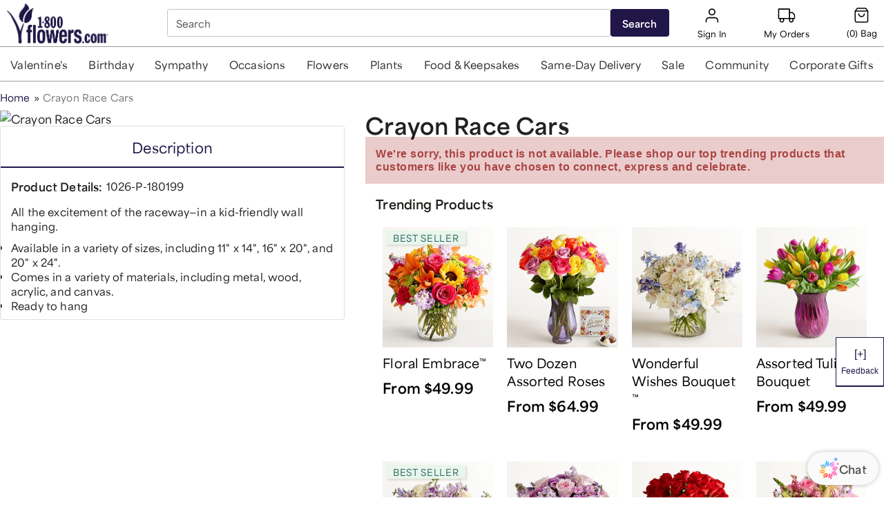

--- FILE ---
content_type: application/javascript; charset=UTF-8
request_url: https://www.1800flowers.com/static/js/DesktopGraphqlHeader.ba7fff88.chunk.js
body_size: 3156
content:
"use strict";(self.__LOADABLE_LOADED_CHUNKS__=self.__LOADABLE_LOADED_CHUNKS__||[]).push([[4179,8938],{4666:function(e,n,r){r.r(n);var i=r(42772),o=r.n(i),t=r(1075),a=r.n(t),l=r(51343),d=r.n(l),s=r(23e3),u=r.n(s),c=r(94555),v=r.n(c),h=r(93142),p=r.n(h),m=r(15466),f=r.n(m),g=r(43041),b=r.n(g),y=r(49543),_=r.n(y),S=r(82336),A=r.n(S),E=r(41594),w=r.n(E),k=r(96894),F=r(80243),C=r(17191),H=r.n(C),N=r(15153),B=r(44199),I=r(58866),q=r(26306),M=r(25609),R=r(98847),x=r(25212),P=r(6404),D=r(46560),O=r(9978),L=r(22569),W=r(23497),U=r(73779),T=r(50046),G=(0,F.Ay)({resolved:{},chunkName:function(){return"DesktopHeaderBlock"},isReady:function(e){var n=this.resolve(e);return!0===this.resolved[n]&&!!r.m[n]},importAsync:function(){return Promise.all([r.e(4118),r.e(3998),r.e(4057),r.e(2410),r.e(9444),r.e(3322),r.e(2233),r.e(4340),r.e(6748),r.e(6481),r.e(2278),r.e(1219),r.e(9569),r.e(9087),r.e(3319),r.e(4420),r.e(6111),r.e(7093)]).then(r.bind(r,85428))},requireAsync:function(e){var n=this,r=this.resolve(e);return this.resolved[r]=!1,this.importAsync(e).then((function(e){return n.resolved[r]=!0,e}))},requireSync:function e(n){var i=this.resolve(n);return r(i)},resolve:function e(){return 85428}}),V=(0,F.Ay)({resolved:{},chunkName:function(){return"AboveBannerEyebrow"},isReady:function(e){var n=this.resolve(e);return!0===this.resolved[n]&&!!r.m[n]},importAsync:function(){return r.e(4481).then(r.bind(r,36946))},requireAsync:function(e){var n=this,r=this.resolve(e);return this.resolved[r]=!1,this.importAsync(e).then((function(e){return n.resolved[r]=!0,e}))},requireSync:function e(n){var i=this.resolve(n);return r(i)},resolve:function e(){return 36946}}),j=(0,F.Ay)({resolved:{},chunkName:function(){return"SiteWideBanner"},isReady:function(e){var n=this.resolve(e);return!0===this.resolved[n]&&!!r.m[n]},importAsync:function(){return r.e(2577).then(r.bind(r,31119))},requireAsync:function(e){var n=this,r=this.resolve(e);return this.resolved[r]=!1,this.importAsync(e).then((function(e){return n.resolved[r]=!0,e}))},requireSync:function e(n){var i=this.resolve(n);return r(i)},resolve:function e(){return 31119}}),z=(0,F.Ay)({resolved:{},chunkName:function(){return"OfferBanner"},isReady:function(e){var n=this.resolve(e);return!0===this.resolved[n]&&!!r.m[n]},importAsync:function(){return Promise.all([r.e(6486),r.e(9087),r.e(373)]).then(r.bind(r,16495))},requireAsync:function(e){var n=this,r=this.resolve(e);return this.resolved[r]=!1,this.importAsync(e).then((function(e){return n.resolved[r]=!0,e}))},requireSync:function e(n){var i=this.resolve(n);return r(i)},resolve:function e(){return 16495}}),Z=(0,F.Ay)({resolved:{},chunkName:function(){return"SiteWideMultiOfferBannerContainer"},isReady:function(e){var n=this.resolve(e);return!0===this.resolved[n]&&!!r.m[n]},importAsync:function(){return Promise.resolve().then(r.bind(r,17592))},requireAsync:function(e){var n=this,r=this.resolve(e);return this.resolved[r]=!1,this.importAsync(e).then((function(e){return n.resolved[r]=!0,e}))},requireSync:function e(n){var i=this.resolve(n);return r(i)},resolve:function e(){return 17592}}),K="desktop",X=function(e){var n,r,i,o,t=e.brand,a=e.layout,l=e.history,d=e.ffWhichCheckoutVariation,s=e.ffIsCovidEyebrowEnabled,u=e.isEyeBrowShow,c=e.activeABTests,v=e.countryName,h=e.globalPartnerData,p=function(){var e;return(["enterprise","enterprise2"].includes(d)||"universal"===c.checkout)&&(null===(e=l.location.pathname)||void 0===e?void 0:e.indexOf("/checkout/"))>=0};if(!p&&"floral"===d)return null;if(!p&&"food"===d&&(null===(n=l.location.pathname)||void 0===n?void 0:n.indexOf("/checkout/order-confirmation"))<0)return null;var m=(0,W.Mj)(null===l||void 0===l||null===(r=l.location)||void 0===r?void 0:r.pathname),f="canada"===(null===m||void 0===m||null===(i=m.countryName)||void 0===i?void 0:i.toLowerCase())||"canada"===(null===v||void 0===v?void 0:v.toLowerCase()),g="england"===(null===m||void 0===m||null===(o=m.countryName)||void 0===o?void 0:o.toLowerCase())||"england"===(null===v||void 0===v?void 0:v.toLowerCase()),b=(0,P.A)(t,(0,R.A)(l,f,g),K,a);return w().createElement(B.X,{query:b,"data-component":"desktopGraphqlHeader"},(function(e){var n,r,i,o,a,d=e.loading,c=e.error,v=e.data;if(d)return null;if(c)return M.A.logError({appName:"mbp-pwa-ui",query:b,component:"DesktopGraphqlHeader.js",message:"Error loading data from Graphql",env:x.S,error:c}),null;if(!v)return M.A.logWarning({appName:"mbp-pwa-ui",query:b,component:"DesktopGraphqlHeader.js",message:"No data returned for query",env:x.S}),null;if(null===v||void 0===v||null===(n=v.findHeader)||void 0===n||null===(n=n.content)||void 0===n||null===(n=n.entries)||void 0===n||!n.length||null===(r=v.findHeader.content.entries[0])||void 0===r||null===(r=r.header_blocks)||void 0===r||!r.length)return M.A.logError({appName:"mbp-pwa-ui",message:"No header blocks returned from API in DesktopGraphqlHeader",brand:t}),null;var p,m=v||{},f=m.findHeader,g=m.findContent,y=f.content.entries[0]||{},_=y.header_blocks||[],S=null===_||void 0===_?void 0:_.some((function(e){var n;return"main_navigation_v2"===(null===e||void 0===e||null===(n=e.menu)||void 0===n||null===(n=n.menu_ref)||void 0===n||null===(n=n[0])||void 0===n?void 0:n._content_type_uid)}));p=(null===g||void 0===g||null===(i=g.content)||void 0===i||null===(i=i.entries)||void 0===i||null===(i=i[0])||void 0===i?void 0:i.brand_tab_links)||[];var A=y.eyebrow||{},E=null===(o=A.countdown_banner)||void 0===o?void 0:o[0],k=(null===y||void 0===y?void 0:y.site_wide_banner_content_zones)||[],F=(null===y||void 0===y?void 0:y.site_wide_banner_pz_campaign_id)||"",C=(null===y||void 0===y?void 0:y.site_wide_banner_fallback_uid)||null,H=(null===y||void 0===y?void 0:y.site_wide_banner_skeleton_height)||null,B=(null===y||void 0===y?void 0:y.site_wide_banner_skeleton_width)||null,I=null===y||void 0===y?void 0:y.offer_gateway_campaign,q=(null===y||void 0===y?void 0:y.swb_multibanner)||{},R=(0,T.r)(y.site_wide_banner||[]),P=R.bannerDataTop,D=R.bannerDataBottom;return w().createElement(w().Fragment,null,u&&s&&A&&!l.location.pathname.includes("checkout")&&!l.location.search.includes("utm_medium=bgs")&&w().createElement(V,{location:l.location,data:A}),E&&w().createElement(z,{menu:A.countdown_banner[0]}),(null===P||void 0===P?void 0:P.length)>0&&w().createElement(j,{banners:P,isEyeBrowShow:!0}),w().createElement(N.O4,null,w().createElement(N.Ph,null,(function(e,n){return _.map((function(e){return w().createElement(G,{globalPartnerData:h,keeperData:(null===y||void 0===y?void 0:y.keeper)||{},brandTabs:p,block:e,brand:t,key:n(e),isMainNavV2Available:S})}))}))),(null===D||void 0===D?void 0:D.length)>0&&w().createElement(j,{banners:D,siteWideBannerPZCampaignId:F,siteWideBannerContentZones:k,siteWideBannerFallbackUID:C,siteWideBannerSkeletonHeight:H,siteWideBannerSkeletonWidth:B,isOfferGatewayEnabled:I}),(null===q||void 0===q||null===(a=q.reference)||void 0===a?void 0:a.length)>0&&w().createElement(Z,{bannerData:q}))}))};X.propTypes={brand:C.object.isRequired,history:C.object.isRequired,layout:C.string,isEyeBrowShow:C.bool.isRequired,ffWhichCheckoutVariation:C.string.isRequired,ffIsCovidEyebrowEnabled:C.bool.isRequired,activeABTests:(0,C.shape)({checkout:C.string}),countryName:C.string.isRequired,globalPartnerData:C.array},X.defaultProps={activeABTests:{},layout:"",globalPartnerData:[]};var J=function(e){return{ffWhichCheckoutVariation:(0,L.hU)("which-checkout-variation")(e),ffIsCovidEyebrowEnabled:(0,D.getFeatureFlag)("is-covid-eyebrow-enabled")(e),activeABTests:(0,O.getActiveABTests)(e),countryName:(0,U.country)(e)}},Q=(0,I.Zz)((0,q.Ng)(J),k.withRouter);n.default=Q(X)},78190:function(e,n,r){r.r(n);var i=r(41594),o=r.n(i),t=r(26306),a=r(17191),l=r(25609),d=r(74677),s=r(81015),u=r(81343),c=r(46560),v=r(57694),h=r(73779),p=r(85570),m=r(29726),f=r(79900),g=(0,d.A)((function(e){var n;return{headerWrapper:{color:(null===(n=e.palette.grey)||void 0===n?void 0:n[50])||"#aeaeae",display:"flex",flexDirection:"row",alignItems:"center",gap:"8px",padding:"0px 8px",width:"100%",boxShadow:"0 3px 6px rgba(48,69,98,.16), 0 3px 6px rgba(48,69,98,.23)"},headerMenuSkeleton:{height:"42px",width:"30px",margin:"8px auto"},headerLogoSkeleton:{height:"42px",width:"174px",flex:1,margin:"8px auto"},headerSigninMenuSkeleton:{height:"42px",width:"30px",margin:"8px auto"},headerCartMenuSkeleton:{height:"42px",width:"30px",margin:"8px auto"}}})),b=function(e){var n,r,i,a,d,b,y,_,S=e.isEyeBrowShow,A=g(),E=(0,t.d4)((0,c.getFeatureFlag)("which-checkout-variation")),w=(0,t.d4)((0,c.getFeatureFlag)("is-hide-mobile-header-on-scroll-enabled")),k=(0,t.d4)((0,c.getFeatureFlag)("is-hide-mobile-header-on-scroll-ab-testing")),F=(0,t.d4)((0,c.getFeatureFlag)("is-search-ui-in-mobile-menu-enabled")),C=(0,t.d4)((0,c.getFeatureFlag)("is-search-ui-in-mobile-menu-ab-testing")),H=(0,t.d4)((0,c.getFeatureFlag)("is-search-ui-v3-enabled")),N=(0,t.d4)((0,c.getFeatureFlag)("is-search-ui-v3-enabled-ab-testing")),B=(0,t.d4)(v.getBrand),I=(0,t.d4)(c.getPresentationFamily),q=(0,t.d4)(h.getSSRDeviceType),M=(0,t.d4)(p.h3);if((0,t.d4)(h.getIsBot))return o().createElement(m.default,{isEyeBrowShow:S,brand:B,presentationFamily:I,ffWhichCheckoutVariation:E,ffIsHideMobileHeaderOnScrollEnabled:w,isSearchUiInMobileMenuEnabled:F,deviceType:q});var R=(0,s.A)({queryName:"MobileHeaderLocation",interactionName:"".concat(B.domain," - Get Campaign - Mobile Search Ui In Menu"),featureFlag:C,optInHoldoutParticipation:!1,resolveIdentity:!1}),x=R.error,P=R.data,D=R.loading,O=R.variables;(0,u.A)({salesforceResponse:null===P||void 0===P?void 0:P.contentSF,isFireImpression:!0,page:{type:M}});var L=(0,s.A)({queryName:"SearchBarUI",interactionName:"".concat(B.domain," - Get Campaign - Search Bar UI V3"),featureFlag:N,optInHoldoutParticipation:!1,resolveIdentity:!1,apolloOptions:{fetchPolicy:"cache-first"}}),W=L.error,U=L.data,T=L.loading,G=L.variables;(0,u.A)({salesforceResponse:null===U||void 0===U?void 0:U.contentSF,isFireImpression:!0,page:{type:M}});var V=(0,s.A)({queryName:"HideHeaderOnScroll",interactionName:"".concat(B.domain," - Get Campaign - Hide Mobile Header On Scroll"),featureFlag:k,optInHoldoutParticipation:!1,resolveIdentity:!1}),j=V.error,z=V.data,Z=V.loading,K=V.variables;if((0,u.A)({salesforceResponse:null===z||void 0===z?void 0:z.contentSF,isFireImpression:!0,page:{type:M}}),D||null!==O&&void 0!==O&&O.skip||Z||null!==K&&void 0!==K&&K.skip||T||null!==G&&void 0!==G&&G.skip)return o().createElement("div",{className:A.headerWrapper},o().createElement(f.A,{className:A.headerMenuSkeleton,id:"header_ab_testing_skeleton_menu"}),o().createElement(f.A,{className:A.headerMenuSkeleton,id:"header_ab_testing_skeleton_search"}),o().createElement(f.A,{className:A.headerLogoSkeleton,id:"header_ab_testing_skeleton_logo"}),o().createElement(f.A,{className:A.headerCartMenuSkeleton,id:"header_ab_testing_skeleton_cart"}),o().createElement(f.A,{className:A.headerSigninMenuSkeleton,id:"header_ab_testing_skeleton_sign_in"}));j&&l.A.logError({function:"MobileHeaderContainer",message:"Error loading API data for HideHeaderOnScroll",appName:"mbp-pwa-ui",module:"PersonalizedContent",jsError:x}),W&&l.A.logError({function:"MobileHeaderContainer",message:"Error loading API data for SearchBarUI",appName:"mbp-pwa-ui",module:"PersonalizedContent",jsError:W});var X,J,Q=null===z||void 0===z||null===(n=z.contentSF)||void 0===n||null===(n=n.campaign)||void 0===n||null===(n=n.campaignResponses)||void 0===n||null===(n=n[0])||void 0===n||null===(n=n.payload)||void 0===n?void 0:n.userGroup,Y="test"===(null===Q||void 0===Q||null===(r=Q.toLowerCase)||void 0===r?void 0:r.call(Q)),$=null===U||void 0===U||null===(i=U.contentSF)||void 0===i||null===(i=i.campaign)||void 0===i||null===(i=i.campaignResponses)||void 0===i||null===(i=i[0])||void 0===i||null===(i=i.payload)||void 0===i?void 0:i.userGroup;if(x)return l.A.logError({function:"MobileHeaderContainer",message:"Error loading API data for MobileHeaderLocation",appName:"mbp-pwa-ui",module:"PersonalizedContent",jsError:x}),o().createElement(m.default,{isEyeBrowShow:S,brand:B,presentationFamily:I,ffWhichCheckoutVariation:E,ffIsHideMobileHeaderOnScrollEnabled:Y||w,isSearchUiInMobileMenuEnabled:F,deviceType:q,mobileHideHeaderOnScrollResponse:(null===z||void 0===z||null===(X=z.contentSF)||void 0===X||null===(X=X.campaign)||void 0===X||null===(X=X.campaignResponses)||void 0===X?void 0:X[0])||{},isSearchUiV3Enabled:"test"===(null===$||void 0===$||null===(J=$.toLowerCase)||void 0===J?void 0:J.call($))||H,searchUiV3SalesforceResponse:(null===U||void 0===U?void 0:U.contentSF)||{}});var ee=null===P||void 0===P||null===(a=P.contentSF)||void 0===a||null===(a=a.campaign)||void 0===a||null===(a=a.campaignResponses)||void 0===a||null===(a=a[0])||void 0===a||null===(a=a.payload)||void 0===a?void 0:a.userGroup,ne="test"===(null===ee||void 0===ee||null===(d=ee.toLowerCase)||void 0===d?void 0:d.call(ee));return o().createElement(m.default,{isEyeBrowShow:S,brand:B,presentationFamily:I,ffWhichCheckoutVariation:E,ffIsHideMobileHeaderOnScrollEnabled:Y||w,isSearchUiInMobileMenuEnabled:ne||F,mobileMenuCampaignResponse:null===P||void 0===P||null===(b=P.contentSF)||void 0===b||null===(b=b.campaign)||void 0===b||null===(b=b.campaignResponses)||void 0===b?void 0:b[0],deviceType:q,mobileHideHeaderOnScrollResponse:(null===z||void 0===z||null===(y=z.contentSF)||void 0===y||null===(y=y.campaign)||void 0===y||null===(y=y.campaignResponses)||void 0===y?void 0:y[0])||{},isSearchUiV3Enabled:"test"===(null===$||void 0===$||null===(_=$.toLowerCase)||void 0===_?void 0:_.call($))||H,searchUiV3SalesforceResponse:(null===U||void 0===U?void 0:U.contentSF)||{},"data-component":"mobileHeaderContainer"})};b.propTypes={isEyeBrowShow:a.bool.isRequired},n.default=b},74677:function(e,n,r){var i=r(24994);n.A=void 0;var o=i(r(94634)),t=r(80916),a=i(r(72447));var l=function(e){var n=arguments.length>1&&void 0!==arguments[1]?arguments[1]:{};return(0,t.makeStyles)(e,(0,o.default)({defaultTheme:a.default},n))};n.A=l}}]);
//# sourceMappingURL=DesktopGraphqlHeader.ba7fff88.chunk.js.map

--- FILE ---
content_type: text/javascript
request_url: https://www.1800flowers.com/chat/_app/immutable/nodes/3.D_t1OVxr.js
body_size: -338
content:
import{s as r,n as s}from"../chunks/scheduler.D60qNZx4.js";import{S as m,i as c,c as i,a as p,m as f,t as u,b as l,d as _}from"../chunks/index.Dxrl6PWa.js";import{C as $}from"../chunks/Chat.BNzCsoAf.js";function g(o){let t,e;return t=new $({}),{c(){i(t.$$.fragment)},l(n){p(t.$$.fragment,n)},m(n,a){f(t,n,a),e=!0},p:s,i(n){e||(u(t.$$.fragment,n),e=!0)},o(n){l(t.$$.fragment,n),e=!1},d(n){_(t,n)}}}class C extends m{constructor(t){super(),c(this,t,null,g,r,{})}}export{C as component};
//# sourceMappingURL=3.D_t1OVxr.js.map
